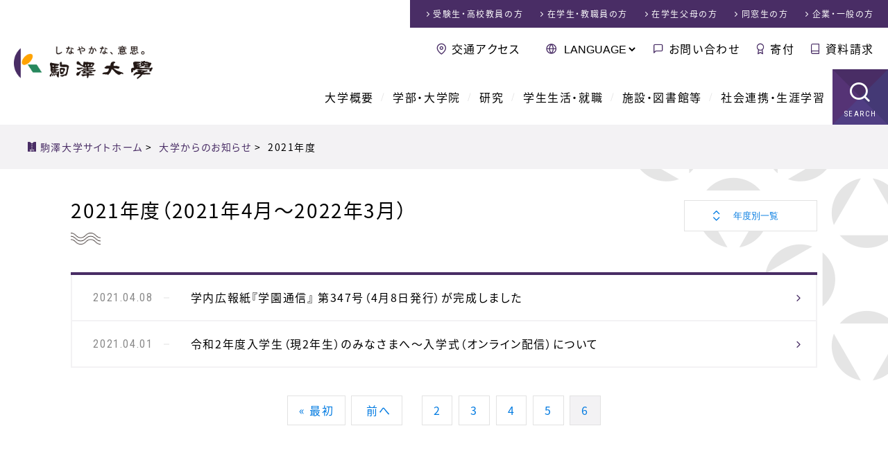

--- FILE ---
content_type: text/html;charset=UTF-8
request_url: https://www.komazawa-u.ac.jp/topics/2021/index_6.html
body_size: 30868
content:
<!DOCTYPE html>
<html dir="ltr" lang="ja">
<head>
<meta charset="utf-8">
<meta name="viewport" content="width=device-width,initial-scale=1.0,minimum-scale=1.0,maximum-scale=2.0,user-scalable=1" id="viewport">
<title>2021年 | 大学からのお知らせ | 駒澤大学</title>
<meta name="keywords" content="駒澤大学, 駒沢, 受験, 入学情報, キャンパスライフ">
<link rel="shortcut icon" href="/favicon.ico">
<link rel="stylesheet" href="/css/reset.css">
<link rel="stylesheet" href="/css/common.css">
<link rel="stylesheet" href="/css/contents.css">
<meta property="og:title" content="大学からのお知らせ">
<meta property="og:type" content="article">
<meta property="og:url" content="https://www.komazawa-u.ac.jp/topics/2021/">
<meta property="og:site_name" content="駒澤大学">
<meta property="og:image" content="https://www.komazawa-u.ac.jp/img/fb_ogp.png">
<meta name="twitter:card" content="summary_large_image">
<!--[if lt IE 9]><script src="//html5shiv.googlecode.com/svn/trunk/html5.js"></script><![endif]-->
<!-- Google Tag Manager -->
<script>(function(w,d,s,l,i){w[l]=w[l]||[];w[l].push({'gtm.start':
new Date().getTime(),event:'gtm.js'});var f=d.getElementsByTagName(s)[0],
j=d.createElement(s),dl=l!='dataLayer'?'&l='+l:'';j.async=true;j.src=
'https://www.googletagmanager.com/gtm.js?id='+i+dl;f.parentNode.insertBefore(j,f);
})(window,document,'script','dataLayer','GTM-P3HQLT3');</script>
<!-- End Google Tag Manager -->
</head>



<body id="site_index">


<!-- Google Tag Manager (noscript) -->
<noscript><iframe src="https://www.googletagmanager.com/ns.html?id=GTM-P3HQLT3" 
height="0" width="0" style="display:none;visibility:hidden"></iframe></noscript>
<!-- End Google Tag Manager (noscript) -->

<!-- google カスタム検索 日本語 -->
<script>
  (function() {
    var cx = '006591613043062259498:h8vixw4me0g';
    var gcse = document.createElement('script');
    gcse.type = 'text/javascript';
    gcse.async = true;
    gcse.src = 'https://cse.google.com/cse.js?cx=' + cx;
    var s = document.getElementsByTagName('script')[0];
    s.parentNode.insertBefore(gcse, s);
  })();
</script>

<div id="container">


<!-- ////////// PageHeader ////////// -->
<header id="globalHeader">
<!-- ////////// announce ////////// -->
<!-- ////////// announce ////////// -->
<div>
<div id="logoField"><a href="/"><img src="/img/common/header_logo.png" alt="しなやかな、意思 駒澤大学"></a></div>
<div id="headerNav">
<nav id="mddNav">
<ul id="globalNav">
<li class="navHome"><a href="/">駒澤大学ホーム</a>
<div class="languageNav">
<form action="javascript:void(0);" method="get">
<select onChange="location.href=value;">
<option value="javascript:void(0);">LANGUAGE</option>
<option value="/">日本語</option>
<option value="/english/">English</option>
<option value="/korean/">한국어</option>
<option value="/t-chinese/">中文繁体</option>
<option value="/s-chinese/">中文簡體</option>
</select>
</form>
</div>
</li>
<li><a href="/about/">大学概要</a>
<div class="mddWrap"><div class="mddInner">
<div class="title_field"><a href="/about/">
<span class="content_title">大学概要</span>
<span class="content_catch">About us</span>
</a></div>
<nav>
<div class="large_nav"><a href="/about/philosophy/">
<figure><img src="/about/philosophy/img/archivelist_img.jpg" alt="理念とあゆみ"></figure>
<span class="page_title">理念とあゆみ</span></a>
<ul>
</ul>
</div>
<div class="large_nav"><a href="/about/overview/">
<figure><img src="/about/overview/img/archivelist_img.jpg" alt="大学の概要"></figure>
<span class="page_title">大学の概要</span></a>
<ul>
<li><a href="/about/overview/foundation/">学校法人駒澤大学</a></li>
</ul>
</div>
<div class="subNav clm_2x">
<ul>
<li><a href="/about/disclosure/">情報公開</a></li>
<li><a href="/about/effort/">教育上の取り組み</a></li>
<li><a href="/about/fd/">FD（Faculty Development）</a></li>
<li><a href="/about/factbook/">ファクトブック</a></li>
<li><a href="/about/compliance/">コンプライアンス等の取り組み</a></li>
<li><a href="/about/notice/">告知・お知らせ</a></li>
<li><a href="/about/public-relations/">広報誌</a></li>
</ul>
</div>
</nav>
</div></div>
</li>
<li><a href="/academics/">学部・大学院</a>
<div class="mddWrap"><div class="mddInner">
<div class="title_field"><a href="/academics/">
<span class="content_title">学部・大学院</span>
<span class="content_catch">Academics</span>
</a></div>
<nav>
<div class="large_nav"><a href="/academics/faculty/">
<figure><img src="/academics/faculty/img/archivelist_img.jpg" alt="学部学科紹介"></figure>
<span class="page_title">学部学科紹介</span></a>
<ul>
<li><a href="/academics/faculty/buddhism/">仏教学部</a></li>
<li><a href="/academics/faculty/letters/">文学部</a></li>
<li><a href="/academics/faculty/economics/">経済学部</a></li>
<li><a href="/academics/faculty/law/">法学部</a></li>
<li><a href="/academics/faculty/business-administration/">経営学部</a></li>
<li><a href="/academics/faculty/health-sciences/">医療健康科学部</a></li>
<li><a href="/academics/faculty/globalmedia/">グローバル・メディア・スタディーズ学部</a></li>
</ul>
</div>
<div class="large_nav"><a href="/academics/graduate/">
<figure><img src="/academics/graduate/img/archivelist_img.jpg" alt="大学院紹介"></figure>
<span class="page_title">大学院紹介</span></a>
<ul>
<li><a href="/academics/graduate/buddhism/">仏教学研究科</a></li>
<li><a href="/academics/graduate/humanities/">人文科学研究科</a></li>
<li><a href="/academics/graduate/economics/">経済学研究科</a></li>
<li><a href="/academics/graduate/commerce/">商学研究科</a></li>
<li><a href="/academics/graduate/law/">法学研究科</a></li>
<li><a href="/academics/graduate/business-administration/">経営学研究科</a></li>
<li><a href="/academics/graduate/health-sciences/">医療健康科学研究科</a></li>
<li><a href="/academics/graduate/global-media-studies/">グローバル・メディア研究科</a></li>
</ul>
</div>
<div class="large_nav"><a href="/academics/teachers/">
<figure><img src="/academics/teachers/img/archivelist_img.jpg" alt="教員紹介"></figure>
<span class="page_title">教員紹介</span></a>
<ul>
<li><a href="/academics/teachers/buddhism/">仏教学部 教員紹介</a></li>
<li><a href="/academics/teachers/letters/">文学部 教員紹介</a></li>
<li><a href="/academics/teachers/economics/">経済学部 教員紹介</a></li>
<li><a href="/academics/teachers/law/">法学部 教員紹介</a></li>
<li><a href="/academics/teachers/business-administration/">経営学部 教員紹介</a></li>
<li><a href="/academics/teachers/health-sciences/">医療健康科学部 教員紹介</a></li>
<li><a href="/academics/teachers/globalmedia/">グローバル・メディア・スタディーズ学部 教員紹介</a></li>
<li><a href="/academics/teachers/synthetic/">総合教育研究部 教員紹介</a></li>
</ul>
</div>
</nav>
</div></div>
</li>
<li><a href="/research/">研究</a>
<div class="mddWrap"><div class="mddInner">
<div class="title_field"><a href="/research/">
<span class="content_title">研究</span>
<span class="content_catch">Research</span>
</a></div>
<nav>
<div class="large_nav"><a href="/research/research-activity/">
<figure><img src="/research/files/research-activity_img.jpg" alt="研究活動への取り組み"></figure>
<span class="page_title">研究活動への取り組み</span></a>
<ul>
</ul>
</div>
<div class="large_nav"><a href="/research/grant-program/">
<figure><img src="/research/grant-program/img/archivelist_img.jpg" alt="研究助成"></figure>
<span class="page_title">研究助成</span></a>
<ul>
<li><a href="/research/grant-program/cat/">お知らせ</a></li>
</ul>
</div>
<div class="large_nav"><a href="/research/i-u-g-collaboration/">
<figure><img src="/research/files/i-u-g-collaboration.jpg" alt="産学官連携"></figure>
<span class="page_title">産学官連携</span></a>
<ul>
</ul>
</div>
<div class="large_nav"><a href="/research/labo/">
<figure><img src="/research/img/archivelist_img.jpg" alt="研究所・ラボラトリ紹介"></figure>
<span class="page_title">研究所・ラボラトリ紹介</span></a>
<ul>
<li><a href="/research/labo/zen/">禅研究所</a></li>
<li><a href="/research/labo/buddhist-economics/">仏教経済研究所</a></li>
<li><a href="/research/labo/law-research-institute/">法学研究所</a></li>
<li><a href="/research/labo/applied-geography/">応用地理研究所</a></li>
<li><a href="/research/labo/kjps/">ジャーナリズム・政策研究所</a></li>
<li><a href="/research/labo/accounting-institute/">経理研究所</a></li>
<li><a href="/research/labo/buddhist-literature/">仏教文学研究所</a></li>
<li><a href="/research/labo/ri-for-justice/">司法研究所</a></li>
<li><a href="/research/labo/health-sciences/">医療健康科学研究所</a></li>
<li><a href="/research/labo/presentday-laboratory/">経済学部現代応用経済学科ラボラトリ</a></li>
<li><a href="/research/labo/gms-laboratory/">グローバル・メディア・スタディーズ・ラボラトリ</a></li>
</ul>
</div>
</nav>
</div></div>
</li>
<li><a href="/campuslife/">学生生活・就職</a>
<div class="mddWrap"><div class="mddInner">
<div class="title_field"><a href="/campuslife/">
<span class="content_title">学生生活・就職</span>
<span class="content_catch">Campuslife</span>
</a></div>
<nav>
<div class="large_nav"><a href="/campuslife/international/">
<figure><img src="/campuslife/international/img/archivelist_img.jpg" alt=""></figure>
<span class="page_title">留学・国際交流</span></a>
<ul>
<li><a href="/campuslife/international/international-center-office.html">国際センター</a></li>
<li><a href="/campuslife/international/counseling-1.html">留学相談室</a></li>
<li><a href="/campuslife/international/international-exchange.html">交換留学</a></li>
<li><a href="/campuslife/international/authorized-school.html">認定校留学</a></li>
<li><a href="/campuslife/international/short-term-language-seminar.html">短期語学セミナー</a></li>
<li><a href="/campuslife/international/visit-to-japan-program.html">来日プログラム「KOMSTUDY」</a></li>
<li><a href="/campuslife/international/extracurricular.html">TEST対策講座</a></li>
<li><a href="/campuslife/international/message.html">留学体験記</a></li>
<li><a href="/campuslife/international/exchange-agreement.html">国際交流協定校</a></li>
</ul>
</div>
<div class="large_nav"><a href="/campuslife/career/">
<figure><img src="/campuslife/career/img/archivelist_img.jpg" alt=""></figure>
<span class="page_title">キャリアセンター</span></a>
<ul>
<li><a href="/campuslife/career/current-students/">在学生の方へ</a></li>
<li><a href="/campuslife/career/application/">企業の皆様</a></li>
</ul>
</div>
<div class="subNav clm_2x">
<ul>
<li><a href="/campuslife/contact-information/">窓口案内</a></li>
<li><a href="/campuslife/certificate/">証明書</a></li>
<li><a href="/campuslife/studies/">学部生</a></li>
<li><a href="/campuslife/graduate/">大学院生</a></li>
<li><a href="/campuslife/qualification/">資格</a></li>
<li><a href="/campuslife/school-expenses/">学費等</a></li>
<li><a href="/campuslife/scholarship/">奨学金</a></li>
<li><a href="/campuslife/student-life-support/">学生生活サポート</a></li>
<li><a href="/campuslife/student-counselors-office/">学生相談室</a></li>
<li><a href="/campuslife/health-center/">保健管理センター</a></li>
<li><a href="/campuslife/support/">障がい学生支援</a></li>
</ul>
</div>
</nav>
</div></div>
</li>
<li><a href="/facilities/">施設・図書館等</a>
<div class="mddWrap"><div class="mddInner">
<div class="title_field"><a href="/facilities/">
<span class="content_title">施設・図書館等</span>
<span class="content_catch">Facilities</span>
</a></div>
<nav>
<div class="large_nav"><a href="/facilities/library/">
<figure><img src="/facilities/library/img/archivelist_img.jpg" alt=""></figure>
<span class="page_title">図書館</span></a>
<ul>
<li><a href="/facilities/library/use-guidance/">利用者別ガイド</a></li>
<li><a href="/facilities/library/support/">活用・サポート</a></li>
<li><a href="/facilities/library/plan-special-feature/">駒図コレクション</a></li>
<li><a href="/facilities/library/outline-komazawalibrary/">図書館概要</a></li>
<li><a href="/facilities/library/database.html">サーチツール（データベース）</a></li>
<li><a href="/facilities/library/calendar.html">カレンダー</a></li>
<li><a href="/facilities/library/floor-map.html">フロアガイド</a></li>
<li><a href="/facilities/library/topics/">NEWS</a></li>
</ul>
</div>
<div class="large_nav"><a href="/facilities/museum/">
<figure><img src="/facilities/museum/img/archivelist_img.jpg" alt=""></figure>
<span class="page_title">禅文化歴史博物館</span></a>
<ul>
<li><a href="/facilities/museum/overview/">博物館の紹介</a></li>
<li><a href="/facilities/museum/use-transportation-guideline/">アクセス・お願い</a></li>
<li><a href="/facilities/museum/publication/">刊行物</a></li>
<li><a href="/facilities/museum/map.html">博物館みどころ</a></li>
<li><a href="/facilities/museum/calendar.html">開館カレンダー</a></li>
<li><a href="/facilities/museum/event-schedule.html">スケジュール</a></li>
<li><a href="/facilities/museum/topics/">お知らせ（禅文化歴史博物館）</a></li>
</ul>
</div>
<div class="large_nav"><a href="/facilities/campus/">
<figure><img src="/facilities/campus/img/archivelist_img.jpg" alt="キャンパス紹介"></figure>
<span class="page_title">キャンパス紹介</span></a>
<ul>
</ul>
</div>
<div class="subNav">
<ul>
<li><a href="/facilities/seminarhouse/">厚生寮（野尻寮）</a></li>
<li><a href="/facilities/komazawa-cless/">学生食堂・売店</a></li>
<li><a href="/facilities/information-network-center/">総合情報センター（一般）</a></li>
<li><a href="/facilities/community-care-center/">コミュニティ・ケアセンター</a></li>
</ul>
</div>
</nav>
</div></div>
</li>
<li><a href="/social/">社会連携・生涯学習</a>
<div class="mddWrap"><div class="mddInner">
<div class="title_field"><a href="/social/">
<span class="content_title">社会連携・生涯学習</span>
<span class="content_catch">Social activity &amp; Lifelong learning</span>
</a></div>
<nav>
<div class="large_nav"><a href="/social/about/">
<figure><img src="/social/about/files/archivelist_img.jpg" alt=""></figure>
<span class="page_title">社会連携について</span></a>
<ul>
<li><a href="/social/about/setagayaku/">世田谷区との連携</a></li>
<li><a href="/social/about/other/">各地・各団体と連携</a></li>
<li><a href="/social/about/research/">社会との研究活動</a></li>
<li><a href="/social/about/komadaiproject/">駒大生のプロジェクト</a></li>
<li><a href="/social/about/lifelearning/">開かれた学びの場</a></li>
<li><a href="/social/about/deeplearning/">学びを深める</a></li>
<li><a href="/social/about/topics/">お知らせ（社会連携センター）</a></li>
</ul>
</div>
<div class="large_nav"><a href="/social/lifelearning/">
<figure><img src="/social/files/archivelist_lifelearning.jpg" alt="生涯学習について"></figure>
<span class="page_title">生涯学習について</span></a>
<ul>
<li><a href="/social/lifelearning/kokai/">公開講座</a></li>
<li><a href="/social/lifelearning/kenkou/">健康づくり教室</a></li>
<li><a href="/social/lifelearning/sunday/">日曜講座・はじめての坐禅</a></li>
<li><a href="/social/lifelearning/ecollege/">せたがやｅカレッジ</a></li>
</ul>
</div>
<div class="large_nav"><a href="/social/sdgs/">
<figure><img src="/social/files/archivelist_sdgs.png" alt="駒澤大学×SDGs"></figure>
<span class="page_title">駒澤大学×SDGs</span></a>
<ul>
</ul>
</div>
<div class="large_nav"><a href="/social/collabo/">
<figure><img src="/social/files/archivelist_collabo.jpg" alt="社会連携センターについて"></figure>
<span class="page_title">社会連携センターについて</span></a>
</div>
</nav>
</div></div>
</li>
<li class="navSearch"><a href="javascript:void(0);">SEARCH</a></li>
</ul>
</nav>
<nav id="visitorNav">
<ul>
<li><a href="/exam/">受験生・高校教員<span>の方</span></a></li>
<li><a href="/visitor/">在学生・教職員<span>の方</span></a></li>
<li><a href="/visitor/visitor-parents.html">在学生父母<span>の方</span></a></li>
<li><a href="/visitor/visitor-alumni.html">同窓生<span>の方</span></a></li>
<li><a href="/visitor/visitor-public.html">企業・一般<span>の方</span></a></li>
</ul>
</nav>
<nav id="subNav">
<ul>
<li class="navAccess"><a href="/access/">交通アクセス</a></li>
<li class="navLanguage">
<form action="javascript:void(0);" method="get">
<select onChange="location.href=value;">
<option value="javascript:void(0);">LANGUAGE</option>
<option value="/">日本語</option>
<option value="/english/">English</option>
<option value="/korean/">한국어</option>
<option value="/t-chinese/">中文繁体</option>
<option value="/s-chinese/">中文簡體</option>
</select>
</form>
</li>
<li class="navContact"><a href="/contact/">お問い合わせ</a></li>
<li class="navBokin"><a href="/bokin/">寄付</a></li>
<li class="navCatalog"><a href="/exam/catalog.html" data-gtm-click="header-document_request">資料請求</a></li>
</ul>
</nav>
</div>
</div>
<div class="siteSearch">
<span class="searchTtl">SEARCH<span>サイト内検索</span></span>
<!-- サイト内検索 -->
<gcse:searchbox-only></gcse:searchbox-only>
<!-- サイト内検索 -->
</div>
</header>




<nav id="breadcrumbs">
<span itemscope itemtype="http://data-vocabulary.org/Breadcrumb">
<a href="/" class="bcHome" itemprop="url"><span itemprop="title">駒澤大学サイトホーム</span></a>&nbsp;&gt;&nbsp;
</span>
<span itemscope itemtype="http://data-vocabulary.org/Breadcrumb">
<a href="/topics/" itemprop="url"><span itemprop="title">大学からのお知らせ</span></a>&nbsp;&gt;&nbsp;
</span>
<span itemscope itemtype="http://data-vocabulary.org/Breadcrumb">
<span itemprop="title">2021年度</span>
</span>
</nav><!--/#breadcrumbs-->


<div id="oneCol">
<!-- ////////// MainContents ////////// -->
<div id="wrapper">
<div id="wrapInner">

<main>
<section class="secDetail">


<h1>2021年度<span>（2021年4月～2022年3月）</span></h1>


<div class="SYBox">
<select onChange="location.href=value;" id="selectYear">
<option value="" selected>年度別一覧</option>
<option value="/topics/">すべて</option>
<option value="/topics/2025/">2025年度</option>
<option value="/topics/2024/">2024年度</option>
<option value="/topics/2023/">2023年度</option>
<option value="/topics/2022/">2022年度</option>
<option value="/topics/2021/">2021年度</option>
<option value="/topics/2020/">2020年度</option>
<option value="/topics/2019/">2019年度</option>
<option value="/topics/2018/">2018年度</option>
<option value="/topics/2017/">2017年度</option>
<option value="/topics/2016/">2016年度</option>
<option value="/topics/2015/">2015年度</option>
<option value="/topics/2014/">2014年度</option>
<option value="/topics/2013/">2013年度</option>
<option value="/topics/2012/">2012年度</option>
<option value="/topics/2010/">2010年度</option>
<option value="/topics/2009/">2009年度</option>
<option value="/topics/2008/">2008年度</option>
<option value="/topics/2006/">2006年度</option>
<option value="/topics/2005/">2005年度</option>
</select>
</div>



<div class="info archiveInfo">
<ul class="infoList">


<li><a href="/topics/2021/0408-10144.html">
<span class="date">2021.04.08</span>
<span class="ttl">学内広報紙『学園通信』 第347号（4月8日発行）が完成しました</span>
</a></li>


<li><a href="/topics/2021/0401-10195.html">
<span class="date">2021.04.01</span>
<span class="ttl">令和2年度入学生（現2年生）のみなさまへ～入学式（オンライン配信）について</span>
</a></li>

</ul><!--/.infoList-->
</div><!--/.archiveInfo-->


<nav class="pagiNation">

        
            <ul>     
            <li><a class="link_before" href="/topics/2021/index.html">&laquo;&nbsp;最初</a></li>
            <li class="pnPrev"><a href="/topics/2021/index_5.html">&nbsp;前へ</a></li>
        
        
            <li><a href="/topics/2021/index_2.html">2</a></li>
        
        
    
        
        
            <li><a href="/topics/2021/index_3.html">3</a></li>
        
        
    
        
        
            <li><a href="/topics/2021/index_4.html">4</a></li>
        
        
    
        
        
            <li><a href="/topics/2021/index_5.html">5</a></li>
        
        
    
        
        
            <li class="pnAcv"><a href="javascript:void(0);">6</a></li>
        
        
            
            
            </ul>
        
    
</nav><!--/.pagiNation-->


</section><!--/.secDetail-->
</main>

</div><!--/#wrapInner-->
</div><!--/#wrapper-->
</div><!--/#oneCol-->

<footer id="globalFooter">
<div class="footerHead">
<div class="footerL"><a href="/"><img src="/img/common/header_logo.png" alt="しなやかな、意思 駒澤大学"></a></div>
<nav>
<ul class="snsList">
	<li class="navTwitter"><a href="https://twitter.com/komazawa_univer" target="_blank"><span>Twitter</span></a></li>
	<li class="navFacebook"><a href="https://www.facebook.com/komazawa.university" target="_blank"><span>Facebook</span></a></li>
	<li class="navYoutube"><a href="https://www.youtube.com/user/komazawauniv" target="_blank"><span>YouTube</span></a></li>
</ul>
</nav>
<div class="siteSearch">
<!-- サイト内検索 -->
<gcse:searchbox-only></gcse:searchbox-only>
<!-- サイト内検索 -->
</div>
</div>

<nav id="footerSitemap">
<div class="row">
<a href="/" class="navHome">駒澤大学ホーム</a>
<dl>
<dt><a href="/about/">大学概要</a></dt>
<dd>
<ul>
<li><a href="/about/philosophy/">理念とあゆみ</a></li>
<li><a href="/about/overview/">大学の概要</a></li>
<li><a href="/about/policies/">各種方針等</a></li>
<li><a href="/about/disclosure/">情報公開</a></li>
<li><a href="/about/effort/">教育上の取り組み</a></li>
<li><a href="/about/fd/">FD（Faculty Development）</a></li>
<li><a href="/about/factbook/">ファクトブック</a></li>
<li><a href="/about/compliance/">コンプライアンス等の取り組み</a></li>
<li><a href="/about/notice/">告知・お知らせ</a></li>
<li><a href="/about/public-relations/">広報誌</a></li>
</ul>
</dd>
</dl>
<dl>
<dt><a href="/academics/">学部・大学院</a></dt>
<dd>
<ul>
<li><a href="/academics/faculty/">学部学科紹介</a></li>
<li><a href="/academics/graduate/">大学院紹介</a></li>
<li><a href="/academics/teachers/">教員紹介</a></li>
</ul>
</dd>
</dl>
</div><!--/.row-->
<div class="row">
<dl>
<dt><a href="/research/">研究</a></dt>
<dd>
<ul>
<li><a href="/research/research-activity/">研究活動への取り組み</a></li>
<li><a href="/research/grant-program/">研究助成</a></li>
<li><a href="/research/i-u-g-collaboration/">産学官連携</a></li>
<li><a href="/research/labo/">研究所・ラボラトリ紹介</a></li>
</ul>
</dd>
</dl>
<dl>
<dt><a href="/campuslife/">学生生活・就職</a></dt>
<dd>
<ul>
<li><a href="/campuslife/international/">留学・国際交流</a></li>
<li><a href="/campuslife/career/">キャリアセンター</a></li>
<li><a href="/campuslife/contact-information/">窓口案内（手続き・届出）</a></li>
<li><a href="/campuslife/certificate/">証明書</a></li>
<li><a href="/campuslife/studies/">学部生</a></li>
<li><a href="/campuslife/foreign-student/">私費留学生</a></li>
<li><a href="/campuslife/graduate/">大学院生</a></li>
<li><a href="/campuslife/qualification/">資格</a></li>
<li><a href="/campuslife/school-expenses/">学費等</a></li>
<li><a href="/campuslife/scholarship/">奨学金</a></li>
<li><a href="/campuslife/student-life-support/">学生生活サポート</a></li>
<li><a href="/campuslife/student-counselors-office/">学生相談室</a></li>
<li><a href="/campuslife/health-center/">保健管理センター</a></li>
<li><a href="/campuslife/support/">障がい学生支援</a></li>
</ul>
</dd>
</dl>
</div><!--/.row-->
<div class="row">
<dl>
<dt><a href="/facilities/">施設・図書館等</a></dt>
<dd>
<ul>
<li><a href="/facilities/library/">図書館</a></li>
<li><a href="/facilities/museum/">禅文化歴史博物館</a></li>
<li><a href="/facilities/campus/">キャンパス紹介</a></li>
<li><a href="/facilities/seminarhouse/">厚生寮（野尻寮）</a></li>
<li><a href="/facilities/komazawa-cless/">学生食堂・売店</a></li>
<li><a href="/facilities/information-network-center/">総合情報センター（一般）</a></li>
<li><a href="/facilities/community-care-center/">コミュニティ・ケアセンター</a></li>
</ul>
</dd>
</dl>
<dl>
<dt><a href="/social/">社会連携・生涯学習</a></dt>
<dd>
<ul>
<li><a href="/social/about/">社会連携について</a></li>
<li><a href="/social/lifelearning/">生涯学習について</a></li>
<li><a href="/social/sdgs/">駒澤大学×SDGs</a></li>
<li><a href="/social/collabo/">社会連携センターについて</a></li>
</ul>
</dd>
</dl>
</div><!--/.row-->
<div class="row">
<dl>
<dt><a href="/exam/">受験生・高校教員の方</a></dt>
<dd>
<ul>
<li><a href="/exam/information/">選抜方式一覧</a></li>
<li><a href="/exam/web-application/">ネット出願</a></li>
<li><a href="/exam/data/">入学者選抜データ</a></li>
<li><a href="/exam/admission-policy/">アドミッション・ポリシー</a></li>
<li><a href="/exam/graduate/">大学院入試概要</a></li>
<li><a href="/exam/faq/">入学者選抜Q&A</a></li>
<li><a href="/exam/announcement/">合格発表</a></li>
<li><a href="/exam/teachers/">高校教員の皆様へ</a></li>
<li><a href="/exam/guardian/">保護者の皆様へ</a></li>
<li><a href="/exam/-20268.html">駒澤大学 2026（令和8）年度 受験上の配慮【障がいのある方への配慮案内】</a></li>
<li><a href="/exam/catalog.html">資料請求・過去問題</a></li>
<li><a href="/exam/guideline.html">各種入学者選抜要項</a></li>
<li><a href="/exam/open-campus.html">オープンキャンパス・大学見学</a></li>
</ul>
</dd>
</dl>
</div><!--/.row-->
<div class="row">
<dl class="fLinkOther">
<dt><div>その他</div></dt>
<dd>
<ul>
<li><a href="/hojin/" target="_blank">学校法人駒澤大学</a></li>
<li><a href="/lawschool/" target="_blank">法科大学院</a></li>
<li><a href="/shugetsukan/" target="_blank">種月館</a></li>
<li><a href="/branding/" target="_blank">駒澤大学ブランドページ「WHAT IS OUR BRAND?」</a></li>
<li><a href="/zen-branding/">禅ブランディング</a></li>
<li><a href="/facilities/library/virtual.html">図書館360°バーチャル施設案内</a></li>
<li><a href="https://www.komazawa-k.org/" target="_blank">教育後援会</a></li>
<li><a href="/alumni/">同窓会</a></li>
<li><a href="/komazawakai/">駒澤会</a></li>
<li><a href="/bokin/">駒澤大学へのご支援（寄付）</a></li>
<li><a href="/policy/">個人情報の保護について</a></li>
<li><a href="/hr/">人事部</a></li>
<li><a href="/recruit/">教職員公募</a></li>
<li><a href="https://plus.komazawa-u.ac.jp/articles/category/interview-column/lab-ekiden" target="_blank">ラボ駅伝</a></li>
<li><a href="/blog-sns/">ブログ・SNS等</a></li>
<li><a href="/information-ga/">新型コロナウイルス感染症に関する本学の対応について</a></li>
<li><a href="https://buddhist-uc.jp/" target="_blank">仏教系大学会議</a></li>
<li><a href="/access/">交通アクセス</a></li>
<li><a href="/contact/">お問い合わせ</a></li>
<li><a href="/sitemap.html">サイトマップ</a></li>
</ul>
</dd>
</dl>
</div><!--/.row-->
</nav><!--/#footerSitemap -->


<nav id="sitemapSub">
<ul>
	<li><a href="/about/disclosure/financial-report.html">財務情報の公開</a></li>
	<li><a href="/about/disclosure/study.html">教育情報の公開</a></li>
	<li><a href="/policy/">個人情報保護について</a></li>
	<li><a href="/about/disclosure/self-inspection.html">自己点検・評価</a></li>
	<li><a href="/about/disclosure/policy.html">3つのポリシー</a></li>
	<li><a href="/about/disclosure/accreditation.html">認証評価</a></li>
</ul>
</nav>
<nav id="campusNav">
<div>
<figure><a href="/facilities/campus/komazawa.html"><img src="/img/common/campus_komazawa.jpg" alt="駒沢キャンパス"></a></figure>
<dl>
	<dt><a href="/facilities/campus/komazawa.html">駒沢キャンパス</a></dt>
	<dd>
		〒154-8525<br>東京都世田谷区駒沢1-23-1
		<div class="btnArea">
		<a href="https://goo.gl/maps/GyZ6w76xdT82" class="btn">Google マップ</a>
		<a href="/access/" class="btn">交通アクセス</a>
		</div>
	</dd>
</dl>
</div>
<div>
<figure><a href="/facilities/campus/fukasawa.html"><img src="/img/common/campus_fukasawa.jpg" alt="深沢キャンパス"></a></figure>
<dl>
	<dt><a href="/facilities/campus/fukasawa.html">深沢キャンパス</a></dt>
	<dd>
		〒158-0081<br>東京都世田谷区深沢6-8-18
		<div class="btnArea">
		<a href="https://goo.gl/maps/YYvSqJGLKsn" class="btn">Google マップ</a>
		<a href="/access/" class="btn">交通アクセス</a>
		</div>
	</dd>
</dl>
</div>
<div>
<figure><a href="/facilities/campus/tamagawa.html"><img src="/img/common/campus_tamagawa.jpg" alt="玉川キャンパス"></a></figure>
<dl>
	<dt><a href="/facilities/campus/tamagawa.html">玉川キャンパス</a></dt>
	<dd>
		〒157-0068<br>東京都世田谷区宇奈根1-1-1
		<div class="btnArea">
		<a href="https://goo.gl/maps/5RnBaix4zrQ2" class="btn">Google マップ</a>
		<a href="/access/" class="btn">交通アクセス</a>
		</div>
	</dd>
</dl>
</div>
</nav>
<nav id="bnrField">
<ul>
	<li><a href="https://www.komazawa-u.ac.jp/hojin/" target="_blank"><img src="/img/common/bnr_hojin.png" alt=""></a></li>
	<li><a href="http://www.komazawa.net/" target="_blank"><img src="/img/common/bnr_komazawa-hs.png" alt=""></a></li>
	<li><a href="http://www.komazawa-uth.ed.jp/" target="_blank"><img src="/img/common/bnr_tomakomai-hs.png" alt=""></a></li>
</ul>
</nav>
<small class="copyright">Copyright © Komazawa University. <br class="sp">All Rights Reserved.</small>
</footer>

</div><!--/#container-->


<script src="/js/jquery.js"></script>
<script src="/js/matchHeight.js"></script>
<script src="/js/slick.min.js"></script>
<script src="/js/function.js"></script>
<script src="/js/function_jp.js"></script>
<script src="https://smp.komazawa-u.ac.jp/ma.js?acid=3533"></script>


</body>
</html>

--- FILE ---
content_type: text/css
request_url: https://www.komazawa-u.ac.jp/css/fonts/fonts_jp.css
body_size: 933
content:
@charset "UTF-8";
/* =======================================

	Japanese Fonts

======================================= */
@font-face {
	font-family: 'Noto Sans JP';
	font-style: normal;
	font-weight: 400;
	font-display: swap;
	src: local("Noto Sans CJK JP"),
	url(//fonts.gstatic.com/ea/notosansjapanese/v5/NotoSansJP-Regular.woff2) format('woff2'),
	url(//fonts.gstatic.com/ea/notosansjapanese/v5/NotoSansJP-Regular.woff) format('woff'),
	url(//fonts.gstatic.com/ea/notosansjapanese/v5/NotoSansJP-Regular.otf) format('opentype');
}
@font-face {
	font-family: 'Noto Sans JP';
	font-style: bold;
	font-weight: 700;
	font-display: swap;
	src: local("Noto Sans CJK JP"),
	url(//fonts.gstatic.com/ea/notosansjapanese/v5/NotoSansJP-Bold.woff2) format('woff2'),
	url(//fonts.gstatic.com/ea/notosansjapanese/v5/NotoSansJP-Bold.woff) format('woff'),
	url(//fonts.gstatic.com/ea/notosansjapanese/v5/NotoSansJP-Bold.otf) format('opentype');
}
